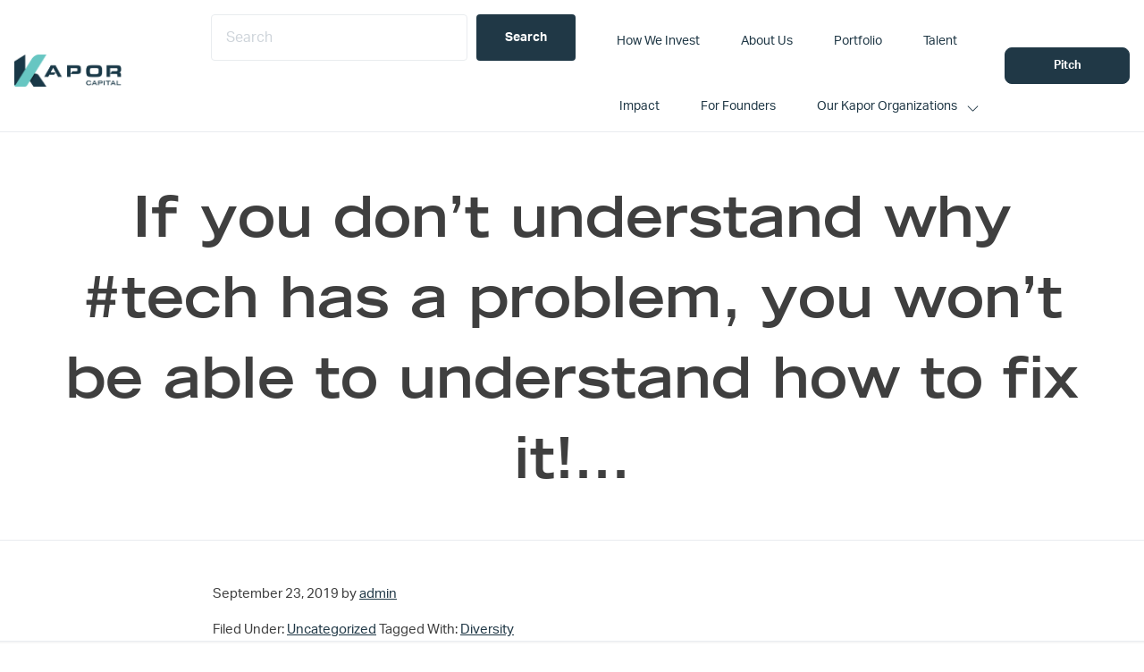

--- FILE ---
content_type: text/html; charset=UTF-8
request_url: https://www.kaporcapital.com/tweet_1176192320955248640/
body_size: 10319
content:
<!DOCTYPE html>
<html lang="en-US">
<head >
<meta charset="UTF-8" />
<meta name="viewport" content="width=device-width, initial-scale=1" />
<title>If you don’t understand why #tech has a  problem, you won’t be able to understand how to fix it!…</title>
<meta name='robots' content='max-image-preview:large' />
<link rel='dns-prefetch' href='//fonts.googleapis.com' />
<link rel='dns-prefetch' href='//use.typekit.net' />
<link rel='dns-prefetch' href='//www.googletagmanager.com' />
<link rel="alternate" type="application/rss+xml" title="Kapor Capital &raquo; Feed" href="https://www.kaporcapital.com/feed/" />
<link rel="alternate" type="application/rss+xml" title="Kapor Capital &raquo; Comments Feed" href="https://www.kaporcapital.com/comments/feed/" />
<link rel="canonical" href="https://www.kaporcapital.com/tweet_1176192320955248640/" />
<script type="text/javascript">
/* <![CDATA[ */
window._wpemojiSettings = {"baseUrl":"https:\/\/s.w.org\/images\/core\/emoji\/15.0.3\/72x72\/","ext":".png","svgUrl":"https:\/\/s.w.org\/images\/core\/emoji\/15.0.3\/svg\/","svgExt":".svg","source":{"concatemoji":"https:\/\/www.kaporcapital.com\/wp-includes\/js\/wp-emoji-release.min.js?ver=6.6.4"}};
/*! This file is auto-generated */
!function(i,n){var o,s,e;function c(e){try{var t={supportTests:e,timestamp:(new Date).valueOf()};sessionStorage.setItem(o,JSON.stringify(t))}catch(e){}}function p(e,t,n){e.clearRect(0,0,e.canvas.width,e.canvas.height),e.fillText(t,0,0);var t=new Uint32Array(e.getImageData(0,0,e.canvas.width,e.canvas.height).data),r=(e.clearRect(0,0,e.canvas.width,e.canvas.height),e.fillText(n,0,0),new Uint32Array(e.getImageData(0,0,e.canvas.width,e.canvas.height).data));return t.every(function(e,t){return e===r[t]})}function u(e,t,n){switch(t){case"flag":return n(e,"\ud83c\udff3\ufe0f\u200d\u26a7\ufe0f","\ud83c\udff3\ufe0f\u200b\u26a7\ufe0f")?!1:!n(e,"\ud83c\uddfa\ud83c\uddf3","\ud83c\uddfa\u200b\ud83c\uddf3")&&!n(e,"\ud83c\udff4\udb40\udc67\udb40\udc62\udb40\udc65\udb40\udc6e\udb40\udc67\udb40\udc7f","\ud83c\udff4\u200b\udb40\udc67\u200b\udb40\udc62\u200b\udb40\udc65\u200b\udb40\udc6e\u200b\udb40\udc67\u200b\udb40\udc7f");case"emoji":return!n(e,"\ud83d\udc26\u200d\u2b1b","\ud83d\udc26\u200b\u2b1b")}return!1}function f(e,t,n){var r="undefined"!=typeof WorkerGlobalScope&&self instanceof WorkerGlobalScope?new OffscreenCanvas(300,150):i.createElement("canvas"),a=r.getContext("2d",{willReadFrequently:!0}),o=(a.textBaseline="top",a.font="600 32px Arial",{});return e.forEach(function(e){o[e]=t(a,e,n)}),o}function t(e){var t=i.createElement("script");t.src=e,t.defer=!0,i.head.appendChild(t)}"undefined"!=typeof Promise&&(o="wpEmojiSettingsSupports",s=["flag","emoji"],n.supports={everything:!0,everythingExceptFlag:!0},e=new Promise(function(e){i.addEventListener("DOMContentLoaded",e,{once:!0})}),new Promise(function(t){var n=function(){try{var e=JSON.parse(sessionStorage.getItem(o));if("object"==typeof e&&"number"==typeof e.timestamp&&(new Date).valueOf()<e.timestamp+604800&&"object"==typeof e.supportTests)return e.supportTests}catch(e){}return null}();if(!n){if("undefined"!=typeof Worker&&"undefined"!=typeof OffscreenCanvas&&"undefined"!=typeof URL&&URL.createObjectURL&&"undefined"!=typeof Blob)try{var e="postMessage("+f.toString()+"("+[JSON.stringify(s),u.toString(),p.toString()].join(",")+"));",r=new Blob([e],{type:"text/javascript"}),a=new Worker(URL.createObjectURL(r),{name:"wpTestEmojiSupports"});return void(a.onmessage=function(e){c(n=e.data),a.terminate(),t(n)})}catch(e){}c(n=f(s,u,p))}t(n)}).then(function(e){for(var t in e)n.supports[t]=e[t],n.supports.everything=n.supports.everything&&n.supports[t],"flag"!==t&&(n.supports.everythingExceptFlag=n.supports.everythingExceptFlag&&n.supports[t]);n.supports.everythingExceptFlag=n.supports.everythingExceptFlag&&!n.supports.flag,n.DOMReady=!1,n.readyCallback=function(){n.DOMReady=!0}}).then(function(){return e}).then(function(){var e;n.supports.everything||(n.readyCallback(),(e=n.source||{}).concatemoji?t(e.concatemoji):e.wpemoji&&e.twemoji&&(t(e.twemoji),t(e.wpemoji)))}))}((window,document),window._wpemojiSettings);
/* ]]> */
</script>
<link rel='stylesheet' id='sdm-styles-css' href='https://www.kaporcapital.com/wp-content/plugins/simple-download-monitor/css/sdm_wp_styles.css?ver=6.6.4' type='text/css' media='all' />
<link rel='stylesheet' id='formidable-css' href='https://www.kaporcapital.com/wp-content/plugins/formidable/css/formidableforms.css?ver=115124' type='text/css' media='all' />
<style id='wp-emoji-styles-inline-css' type='text/css'>

	img.wp-smiley, img.emoji {
		display: inline !important;
		border: none !important;
		box-shadow: none !important;
		height: 1em !important;
		width: 1em !important;
		margin: 0 0.07em !important;
		vertical-align: -0.1em !important;
		background: none !important;
		padding: 0 !important;
	}
</style>
<link rel='stylesheet' id='wp-block-library-css' href='https://www.kaporcapital.com/wp-includes/css/dist/block-library/style.min.css?ver=6.6.4' type='text/css' media='all' />
<style id='wp-block-library-theme-inline-css' type='text/css'>
.wp-block-audio :where(figcaption){color:#555;font-size:13px;text-align:center}.is-dark-theme .wp-block-audio :where(figcaption){color:#ffffffa6}.wp-block-audio{margin:0 0 1em}.wp-block-code{border:1px solid #ccc;border-radius:4px;font-family:Menlo,Consolas,monaco,monospace;padding:.8em 1em}.wp-block-embed :where(figcaption){color:#555;font-size:13px;text-align:center}.is-dark-theme .wp-block-embed :where(figcaption){color:#ffffffa6}.wp-block-embed{margin:0 0 1em}.blocks-gallery-caption{color:#555;font-size:13px;text-align:center}.is-dark-theme .blocks-gallery-caption{color:#ffffffa6}:root :where(.wp-block-image figcaption){color:#555;font-size:13px;text-align:center}.is-dark-theme :root :where(.wp-block-image figcaption){color:#ffffffa6}.wp-block-image{margin:0 0 1em}.wp-block-pullquote{border-bottom:4px solid;border-top:4px solid;color:currentColor;margin-bottom:1.75em}.wp-block-pullquote cite,.wp-block-pullquote footer,.wp-block-pullquote__citation{color:currentColor;font-size:.8125em;font-style:normal;text-transform:uppercase}.wp-block-quote{border-left:.25em solid;margin:0 0 1.75em;padding-left:1em}.wp-block-quote cite,.wp-block-quote footer{color:currentColor;font-size:.8125em;font-style:normal;position:relative}.wp-block-quote.has-text-align-right{border-left:none;border-right:.25em solid;padding-left:0;padding-right:1em}.wp-block-quote.has-text-align-center{border:none;padding-left:0}.wp-block-quote.is-large,.wp-block-quote.is-style-large,.wp-block-quote.is-style-plain{border:none}.wp-block-search .wp-block-search__label{font-weight:700}.wp-block-search__button{border:1px solid #ccc;padding:.375em .625em}:where(.wp-block-group.has-background){padding:1.25em 2.375em}.wp-block-separator.has-css-opacity{opacity:.4}.wp-block-separator{border:none;border-bottom:2px solid;margin-left:auto;margin-right:auto}.wp-block-separator.has-alpha-channel-opacity{opacity:1}.wp-block-separator:not(.is-style-wide):not(.is-style-dots){width:100px}.wp-block-separator.has-background:not(.is-style-dots){border-bottom:none;height:1px}.wp-block-separator.has-background:not(.is-style-wide):not(.is-style-dots){height:2px}.wp-block-table{margin:0 0 1em}.wp-block-table td,.wp-block-table th{word-break:normal}.wp-block-table :where(figcaption){color:#555;font-size:13px;text-align:center}.is-dark-theme .wp-block-table :where(figcaption){color:#ffffffa6}.wp-block-video :where(figcaption){color:#555;font-size:13px;text-align:center}.is-dark-theme .wp-block-video :where(figcaption){color:#ffffffa6}.wp-block-video{margin:0 0 1em}:root :where(.wp-block-template-part.has-background){margin-bottom:0;margin-top:0;padding:1.25em 2.375em}
</style>
<style id='classic-theme-styles-inline-css' type='text/css'>
/*! This file is auto-generated */
.wp-block-button__link{color:#fff;background-color:#32373c;border-radius:9999px;box-shadow:none;text-decoration:none;padding:calc(.667em + 2px) calc(1.333em + 2px);font-size:1.125em}.wp-block-file__button{background:#32373c;color:#fff;text-decoration:none}
</style>
<style id='global-styles-inline-css' type='text/css'>
:root{--wp--preset--aspect-ratio--square: 1;--wp--preset--aspect-ratio--4-3: 4/3;--wp--preset--aspect-ratio--3-4: 3/4;--wp--preset--aspect-ratio--3-2: 3/2;--wp--preset--aspect-ratio--2-3: 2/3;--wp--preset--aspect-ratio--16-9: 16/9;--wp--preset--aspect-ratio--9-16: 9/16;--wp--preset--color--black: #000000;--wp--preset--color--cyan-bluish-gray: #abb8c3;--wp--preset--color--white: #ffffff;--wp--preset--color--pale-pink: #f78da7;--wp--preset--color--vivid-red: #cf2e2e;--wp--preset--color--luminous-vivid-orange: #ff6900;--wp--preset--color--luminous-vivid-amber: #fcb900;--wp--preset--color--light-green-cyan: #7bdcb5;--wp--preset--color--vivid-green-cyan: #00d084;--wp--preset--color--pale-cyan-blue: #8ed1fc;--wp--preset--color--vivid-cyan-blue: #0693e3;--wp--preset--color--vivid-purple: #9b51e0;--wp--preset--color--navy: #203846;--wp--preset--color--gray-background: #F7F7F7;--wp--preset--color--dark-gray: #ebebeb;--wp--preset--color--off-black: #3f3f3f;;--wp--preset--color--teal: #67c6c2;--wp--preset--color--gold: #a47836;--wp--preset--color--kapor-white: #ffffff;--wp--preset--color--medium-gray: #9a9a9a;--wp--preset--color--charcoal: #3f3f3f;--wp--preset--color--light-blue: #abd6df;--wp--preset--gradient--vivid-cyan-blue-to-vivid-purple: linear-gradient(135deg,rgba(6,147,227,1) 0%,rgb(155,81,224) 100%);--wp--preset--gradient--light-green-cyan-to-vivid-green-cyan: linear-gradient(135deg,rgb(122,220,180) 0%,rgb(0,208,130) 100%);--wp--preset--gradient--luminous-vivid-amber-to-luminous-vivid-orange: linear-gradient(135deg,rgba(252,185,0,1) 0%,rgba(255,105,0,1) 100%);--wp--preset--gradient--luminous-vivid-orange-to-vivid-red: linear-gradient(135deg,rgba(255,105,0,1) 0%,rgb(207,46,46) 100%);--wp--preset--gradient--very-light-gray-to-cyan-bluish-gray: linear-gradient(135deg,rgb(238,238,238) 0%,rgb(169,184,195) 100%);--wp--preset--gradient--cool-to-warm-spectrum: linear-gradient(135deg,rgb(74,234,220) 0%,rgb(151,120,209) 20%,rgb(207,42,186) 40%,rgb(238,44,130) 60%,rgb(251,105,98) 80%,rgb(254,248,76) 100%);--wp--preset--gradient--blush-light-purple: linear-gradient(135deg,rgb(255,206,236) 0%,rgb(152,150,240) 100%);--wp--preset--gradient--blush-bordeaux: linear-gradient(135deg,rgb(254,205,165) 0%,rgb(254,45,45) 50%,rgb(107,0,62) 100%);--wp--preset--gradient--luminous-dusk: linear-gradient(135deg,rgb(255,203,112) 0%,rgb(199,81,192) 50%,rgb(65,88,208) 100%);--wp--preset--gradient--pale-ocean: linear-gradient(135deg,rgb(255,245,203) 0%,rgb(182,227,212) 50%,rgb(51,167,181) 100%);--wp--preset--gradient--electric-grass: linear-gradient(135deg,rgb(202,248,128) 0%,rgb(113,206,126) 100%);--wp--preset--gradient--midnight: linear-gradient(135deg,rgb(2,3,129) 0%,rgb(40,116,252) 100%);--wp--preset--font-size--small: 13px;--wp--preset--font-size--medium: 20px;--wp--preset--font-size--large: 36px;--wp--preset--font-size--x-large: 42px;--wp--preset--spacing--20: 0.44rem;--wp--preset--spacing--30: 0.67rem;--wp--preset--spacing--40: 1rem;--wp--preset--spacing--50: 1.5rem;--wp--preset--spacing--60: 2.25rem;--wp--preset--spacing--70: 3.38rem;--wp--preset--spacing--80: 5.06rem;--wp--preset--shadow--natural: 6px 6px 9px rgba(0, 0, 0, 0.2);--wp--preset--shadow--deep: 12px 12px 50px rgba(0, 0, 0, 0.4);--wp--preset--shadow--sharp: 6px 6px 0px rgba(0, 0, 0, 0.2);--wp--preset--shadow--outlined: 6px 6px 0px -3px rgba(255, 255, 255, 1), 6px 6px rgba(0, 0, 0, 1);--wp--preset--shadow--crisp: 6px 6px 0px rgba(0, 0, 0, 1);}:where(.is-layout-flex){gap: 0.5em;}:where(.is-layout-grid){gap: 0.5em;}body .is-layout-flex{display: flex;}.is-layout-flex{flex-wrap: wrap;align-items: center;}.is-layout-flex > :is(*, div){margin: 0;}body .is-layout-grid{display: grid;}.is-layout-grid > :is(*, div){margin: 0;}:where(.wp-block-columns.is-layout-flex){gap: 2em;}:where(.wp-block-columns.is-layout-grid){gap: 2em;}:where(.wp-block-post-template.is-layout-flex){gap: 1.25em;}:where(.wp-block-post-template.is-layout-grid){gap: 1.25em;}.has-black-color{color: var(--wp--preset--color--black) !important;}.has-cyan-bluish-gray-color{color: var(--wp--preset--color--cyan-bluish-gray) !important;}.has-white-color{color: var(--wp--preset--color--white) !important;}.has-pale-pink-color{color: var(--wp--preset--color--pale-pink) !important;}.has-vivid-red-color{color: var(--wp--preset--color--vivid-red) !important;}.has-luminous-vivid-orange-color{color: var(--wp--preset--color--luminous-vivid-orange) !important;}.has-luminous-vivid-amber-color{color: var(--wp--preset--color--luminous-vivid-amber) !important;}.has-light-green-cyan-color{color: var(--wp--preset--color--light-green-cyan) !important;}.has-vivid-green-cyan-color{color: var(--wp--preset--color--vivid-green-cyan) !important;}.has-pale-cyan-blue-color{color: var(--wp--preset--color--pale-cyan-blue) !important;}.has-vivid-cyan-blue-color{color: var(--wp--preset--color--vivid-cyan-blue) !important;}.has-vivid-purple-color{color: var(--wp--preset--color--vivid-purple) !important;}.has-black-background-color{background-color: var(--wp--preset--color--black) !important;}.has-cyan-bluish-gray-background-color{background-color: var(--wp--preset--color--cyan-bluish-gray) !important;}.has-white-background-color{background-color: var(--wp--preset--color--white) !important;}.has-pale-pink-background-color{background-color: var(--wp--preset--color--pale-pink) !important;}.has-vivid-red-background-color{background-color: var(--wp--preset--color--vivid-red) !important;}.has-luminous-vivid-orange-background-color{background-color: var(--wp--preset--color--luminous-vivid-orange) !important;}.has-luminous-vivid-amber-background-color{background-color: var(--wp--preset--color--luminous-vivid-amber) !important;}.has-light-green-cyan-background-color{background-color: var(--wp--preset--color--light-green-cyan) !important;}.has-vivid-green-cyan-background-color{background-color: var(--wp--preset--color--vivid-green-cyan) !important;}.has-pale-cyan-blue-background-color{background-color: var(--wp--preset--color--pale-cyan-blue) !important;}.has-vivid-cyan-blue-background-color{background-color: var(--wp--preset--color--vivid-cyan-blue) !important;}.has-vivid-purple-background-color{background-color: var(--wp--preset--color--vivid-purple) !important;}.has-black-border-color{border-color: var(--wp--preset--color--black) !important;}.has-cyan-bluish-gray-border-color{border-color: var(--wp--preset--color--cyan-bluish-gray) !important;}.has-white-border-color{border-color: var(--wp--preset--color--white) !important;}.has-pale-pink-border-color{border-color: var(--wp--preset--color--pale-pink) !important;}.has-vivid-red-border-color{border-color: var(--wp--preset--color--vivid-red) !important;}.has-luminous-vivid-orange-border-color{border-color: var(--wp--preset--color--luminous-vivid-orange) !important;}.has-luminous-vivid-amber-border-color{border-color: var(--wp--preset--color--luminous-vivid-amber) !important;}.has-light-green-cyan-border-color{border-color: var(--wp--preset--color--light-green-cyan) !important;}.has-vivid-green-cyan-border-color{border-color: var(--wp--preset--color--vivid-green-cyan) !important;}.has-pale-cyan-blue-border-color{border-color: var(--wp--preset--color--pale-cyan-blue) !important;}.has-vivid-cyan-blue-border-color{border-color: var(--wp--preset--color--vivid-cyan-blue) !important;}.has-vivid-purple-border-color{border-color: var(--wp--preset--color--vivid-purple) !important;}.has-vivid-cyan-blue-to-vivid-purple-gradient-background{background: var(--wp--preset--gradient--vivid-cyan-blue-to-vivid-purple) !important;}.has-light-green-cyan-to-vivid-green-cyan-gradient-background{background: var(--wp--preset--gradient--light-green-cyan-to-vivid-green-cyan) !important;}.has-luminous-vivid-amber-to-luminous-vivid-orange-gradient-background{background: var(--wp--preset--gradient--luminous-vivid-amber-to-luminous-vivid-orange) !important;}.has-luminous-vivid-orange-to-vivid-red-gradient-background{background: var(--wp--preset--gradient--luminous-vivid-orange-to-vivid-red) !important;}.has-very-light-gray-to-cyan-bluish-gray-gradient-background{background: var(--wp--preset--gradient--very-light-gray-to-cyan-bluish-gray) !important;}.has-cool-to-warm-spectrum-gradient-background{background: var(--wp--preset--gradient--cool-to-warm-spectrum) !important;}.has-blush-light-purple-gradient-background{background: var(--wp--preset--gradient--blush-light-purple) !important;}.has-blush-bordeaux-gradient-background{background: var(--wp--preset--gradient--blush-bordeaux) !important;}.has-luminous-dusk-gradient-background{background: var(--wp--preset--gradient--luminous-dusk) !important;}.has-pale-ocean-gradient-background{background: var(--wp--preset--gradient--pale-ocean) !important;}.has-electric-grass-gradient-background{background: var(--wp--preset--gradient--electric-grass) !important;}.has-midnight-gradient-background{background: var(--wp--preset--gradient--midnight) !important;}.has-small-font-size{font-size: var(--wp--preset--font-size--small) !important;}.has-medium-font-size{font-size: var(--wp--preset--font-size--medium) !important;}.has-large-font-size{font-size: var(--wp--preset--font-size--large) !important;}.has-x-large-font-size{font-size: var(--wp--preset--font-size--x-large) !important;}
:where(.wp-block-post-template.is-layout-flex){gap: 1.25em;}:where(.wp-block-post-template.is-layout-grid){gap: 1.25em;}
:where(.wp-block-columns.is-layout-flex){gap: 2em;}:where(.wp-block-columns.is-layout-grid){gap: 2em;}
:root :where(.wp-block-pullquote){font-size: 1.5em;line-height: 1.6;}
</style>
<link rel='stylesheet' id='ctf_styles-css' href='https://www.kaporcapital.com/wp-content/plugins/custom-twitter-feeds-pro/css/ctf-styles.min.css?ver=2.5.1' type='text/css' media='all' />
<link rel='stylesheet' id='simple-banner-style-css' href='https://www.kaporcapital.com/wp-content/plugins/simple-banner/simple-banner.css?ver=3.1.2' type='text/css' media='all' />
<link rel='stylesheet' id='kapor-capital-main-css' href='https://www.kaporcapital.com/wp-content/themes/kapor-captial/assets/css/main.css?ver=3.5.3' type='text/css' media='all' />
<link rel='stylesheet' id='kapor-capital-google-fonts-css' href='//fonts.googleapis.com/css?family=Source+Sans+Pro%3A400%2C600%2C700&#038;display=swap&#038;ver=3.5.3' type='text/css' media='all' />
<link rel='stylesheet' id='TradeGothic-css' href='https://www.kaporcapital.com/wp-content/themes/kapor-captial/assets/fonts/TradeGothic/MyFontsWebfontsKit.css?ver=1.0.0' type='text/css' media='all' />
<link rel='stylesheet' id='Freight-css' href='https://use.typekit.net/gjz7kuv.css?ver=6.6.4' type='text/css' media='all' />
<link rel='stylesheet' id='Eurostile-css' href='https://use.typekit.net/gjz7kuv.css?ver=6.6.4' type='text/css' media='all' />
<link rel='stylesheet' id='BergenMono-css' href='https://www.kaporcapital.com/wp-content/themes/kapor-captial/assets/fonts/BergenMono/MyFontsWebfontsKit.css?ver=1.0.0' type='text/css' media='all' />
<link rel='stylesheet' id='aktiv-grotesk-css' href='https://use.typekit.net/gjz7kuv.css?ver=6.6.4' type='text/css' media='all' />
<style id='kadence-blocks-global-variables-inline-css' type='text/css'>
:root {--global-kb-font-size-sm:clamp(0.8rem, 0.73rem + 0.217vw, 0.9rem);--global-kb-font-size-md:clamp(1.1rem, 0.995rem + 0.326vw, 1.25rem);--global-kb-font-size-lg:clamp(1.75rem, 1.576rem + 0.543vw, 2rem);--global-kb-font-size-xl:clamp(2.25rem, 1.728rem + 1.63vw, 3rem);--global-kb-font-size-xxl:clamp(2.5rem, 1.456rem + 3.26vw, 4rem);--global-kb-font-size-xxxl:clamp(2.75rem, 0.489rem + 7.065vw, 6rem);}:root {--global-palette1: #3182CE;--global-palette2: #2B6CB0;--global-palette3: #1A202C;--global-palette4: #2D3748;--global-palette5: #4A5568;--global-palette6: #718096;--global-palette7: #EDF2F7;--global-palette8: #F7FAFC;--global-palette9: #ffffff;}
</style>
<link rel='stylesheet' id='kapor-capital-css' href='https://www.kaporcapital.com/wp-content/themes/kapor-captial/style.css?ver=3.5.3' type='text/css' media='all' />
<script type="text/javascript" src="https://www.kaporcapital.com/wp-includes/js/jquery/jquery.min.js?ver=3.7.1" id="jquery-core-js"></script>
<script type="text/javascript" src="https://www.kaporcapital.com/wp-includes/js/jquery/jquery-migrate.min.js?ver=3.4.1" id="jquery-migrate-js"></script>
<script type="text/javascript" id="simple-banner-script-js-before">
/* <![CDATA[ */
const simpleBannerScriptParams = {"pro_version_enabled":"","debug_mode":false,"id":17769,"version":"3.1.2","banner_params":[{"hide_simple_banner":"yes","simple_banner_prepend_element":"body","simple_banner_position":"","header_margin":"","header_padding":"","wp_body_open_enabled":"","wp_body_open":true,"simple_banner_z_index":"","simple_banner_text":"New Release: 2023 Kapor Capital Impact Report! <a href=\"https:\/\/www.kaporcapital.com\/impact-reports\/\">Learn more.<\/a>","disabled_on_current_page":false,"disabled_pages_array":[],"is_current_page_a_post":true,"disabled_on_posts":"","simple_banner_disabled_page_paths":false,"simple_banner_font_size":"15px","simple_banner_color":"#abd6df","simple_banner_text_color":"#203846","simple_banner_link_color":"#ffffff","simple_banner_close_color":"#203846","simple_banner_custom_css":"","simple_banner_scrolling_custom_css":"","simple_banner_text_custom_css":"","simple_banner_button_css":"","site_custom_css":"","keep_site_custom_css":"","site_custom_js":"","keep_site_custom_js":"","close_button_enabled":"","close_button_expiration":"","close_button_cookie_set":false,"current_date":{"date":"2025-11-15 06:56:49.722374","timezone_type":3,"timezone":"UTC"},"start_date":{"date":"2025-11-15 06:56:49.722378","timezone_type":3,"timezone":"UTC"},"end_date":{"date":"2025-11-15 06:56:49.722380","timezone_type":3,"timezone":"UTC"},"simple_banner_start_after_date":"","simple_banner_remove_after_date":"","simple_banner_insert_inside_element":""}]}
/* ]]> */
</script>
<script type="text/javascript" src="https://www.kaporcapital.com/wp-content/plugins/simple-banner/simple-banner.js?ver=3.1.2" id="simple-banner-script-js"></script>
<script type="text/javascript" id="sdm-scripts-js-extra">
/* <![CDATA[ */
var sdm_ajax_script = {"ajaxurl":"https:\/\/www.kaporcapital.com\/wp-admin\/admin-ajax.php"};
/* ]]> */
</script>
<script type="text/javascript" src="https://www.kaporcapital.com/wp-content/plugins/simple-download-monitor/js/sdm_wp_scripts.js?ver=6.6.4" id="sdm-scripts-js"></script>
<link rel="https://api.w.org/" href="https://www.kaporcapital.com/wp-json/" /><link rel="alternate" title="JSON" type="application/json" href="https://www.kaporcapital.com/wp-json/wp/v2/posts/17769" /><link rel="EditURI" type="application/rsd+xml" title="RSD" href="https://www.kaporcapital.com/xmlrpc.php?rsd" />
		<!-- Custom Logo: hide header text -->
		<style id="custom-logo-css" type="text/css">
			.site-title, .site-description {
				position: absolute;
				clip: rect(1px, 1px, 1px, 1px);
			}
		</style>
		<link rel="alternate" title="oEmbed (JSON)" type="application/json+oembed" href="https://www.kaporcapital.com/wp-json/oembed/1.0/embed?url=https%3A%2F%2Fwww.kaporcapital.com%2Ftweet_1176192320955248640%2F" />
<link rel="alternate" title="oEmbed (XML)" type="text/xml+oembed" href="https://www.kaporcapital.com/wp-json/oembed/1.0/embed?url=https%3A%2F%2Fwww.kaporcapital.com%2Ftweet_1176192320955248640%2F&#038;format=xml" />

		<!-- GA Google Analytics @ https://m0n.co/ga -->
		<script async src="https://www.googletagmanager.com/gtag/js?id=G-XDVLJ5ZMF1"></script>
		<script>
			window.dataLayer = window.dataLayer || [];
			function gtag(){dataLayer.push(arguments);}
			gtag('js', new Date());
			gtag('config', 'G-XDVLJ5ZMF1');
		</script>

	<meta name="generator" content="Site Kit by Google 1.165.0" /><!-- ActiveCampaign -->
<script type="text/javascript">
    (function(e,t,o,n,p,r,i){e.visitorGlobalObjectAlias=n;e[e.visitorGlobalObjectAlias]=e[e.visitorGlobalObjectAlias]||function(){(e[e.visitorGlobalObjectAlias].q=e[e.visitorGlobalObjectAlias].q||[]).push(arguments)};e[e.visitorGlobalObjectAlias].l=(new Date).getTime();r=t.createElement("script");r.src=o;r.async=true;i=t.getElementsByTagName("script")[0];i.parentNode.insertBefore(r,i)})(window,document,"https://diffuser-cdn.app-us1.com/diffuser/diffuser.js","vgo");
    vgo('setAccount', '610914196');
    vgo('setTrackByDefault', true);

    vgo('process');
</script>
<!-- ActiveCampaign -->
<style id="simple-banner-hide" type="text/css">.simple-banner{display:none;}</style><style id="simple-banner-font-size" type="text/css">.simple-banner .simple-banner-text{font-size:15px;}</style><style id="simple-banner-background-color" type="text/css">.simple-banner{background:#abd6df;}</style><style id="simple-banner-text-color" type="text/css">.simple-banner .simple-banner-text{color:#203846;}</style><style id="simple-banner-link-color" type="text/css">.simple-banner .simple-banner-text a{color:#ffffff;}</style><style id="simple-banner-z-index" type="text/css">.simple-banner{z-index: 99999;}</style><style id="simple-banner-close-color" type="text/css">.simple-banner .simple-banner-button{color:#203846;}</style><style id="simple-banner-site-custom-css-dummy" type="text/css"></style><script id="simple-banner-site-custom-js-dummy" type="text/javascript"></script><script>document.documentElement.className += " js";</script>
<link rel="icon" href="https://www.kaporcapital.com/wp-content/uploads/2022/05/cropped-Screen-Shot-2022-05-20-at-2.26.14-PM-32x32.png" sizes="32x32" />
<link rel="icon" href="https://www.kaporcapital.com/wp-content/uploads/2022/05/cropped-Screen-Shot-2022-05-20-at-2.26.14-PM-192x192.png" sizes="192x192" />
<link rel="apple-touch-icon" href="https://www.kaporcapital.com/wp-content/uploads/2022/05/cropped-Screen-Shot-2022-05-20-at-2.26.14-PM-180x180.png" />
<meta name="msapplication-TileImage" content="https://www.kaporcapital.com/wp-content/uploads/2022/05/cropped-Screen-Shot-2022-05-20-at-2.26.14-PM-270x270.png" />
		<style type="text/css" id="wp-custom-css">
			.data-row.company-tags a:first-of-type {
    display: none;
}

article p > a.more-link {
    display: block;
}

p > a.more-link {
    display: none;
}

h2.entry-title {
    display: none;
}

h2.search-title {
	font-size: 20px !important
}

a.entry-image-link {
    display: none;
}

.search-content article {
    min-height: 280px;
}		</style>
		</head>
<body class="post-template-default single single-post postid-17769 single-format-standard wp-custom-logo wp-embed-responsive narrow-content genesis-breadcrumbs-hidden genesis-singular-image-hidden genesis-footer-widgets-visible is-single has-hero-section" itemscope itemtype="https://schema.org/WebPage"><div class="site-container"><ul class="genesis-skip-link"><li><a href="#genesis-nav-primary" class="screen-reader-shortcut"> Skip to primary navigation</a></li><li><a href="#genesis-content" class="screen-reader-shortcut"> Skip to main content</a></li><li><a href="#genesis-footer-widgets" class="screen-reader-shortcut"> Skip to footer</a></li></ul><header class="site-header" itemscope itemtype="https://schema.org/WPHeader"><div class="wrap"><div class="title-area"><a href="https://www.kaporcapital.com/" class="custom-logo-link" rel="home"><img style="max-width:120px;max-height:60px"width="251" height="76" src="https://www.kaporcapital.com/wp-content/uploads/2022/05/logo.png" class="custom-logo" alt="Kapor Capital" decoding="async" /></a><p class="site-title" itemprop="headline">Kapor Capital</p></div><nav class="nav-primary" aria-label="Main" itemscope itemtype="https://schema.org/SiteNavigationElement" id="genesis-nav-primary"><ul id="menu-primary" class="menu genesis-nav-menu menu-primary js-superfish">
      <li class="menu-item menu-item-type-post_type menu-item-object-page">
        <form action="https://www.kaporcapital.com/" method="GET" class="search-bar">
          <input type="text" name="s" placeholder="Search">
          <input type="hidden" name="post_type" value="page,press,portfolio">
          <input type="submit" value="Search" class="search-submit">
        </form>
      </li>
      <li id="menu-item-20914" class="menu-item menu-item-type-post_type menu-item-object-page menu-item-20914"><a href="https://www.kaporcapital.com/how-we-invest/" itemprop="url"><span itemprop="name">How We Invest</span></a></li>
<li id="menu-item-20407" class="menu-item menu-item-type-post_type menu-item-object-page menu-item-20407"><a href="https://www.kaporcapital.com/who-we-are/" itemprop="url"><span itemprop="name">About Us</span></a></li>
<li id="menu-item-20413" class="menu-item menu-item-type-post_type menu-item-object-page menu-item-20413"><a href="https://www.kaporcapital.com/portfolio/" itemprop="url"><span itemprop="name">Portfolio</span></a></li>
<li id="menu-item-20414" class="menu-item menu-item-type-post_type menu-item-object-page menu-item-20414"><a href="https://www.kaporcapital.com/talent/" itemprop="url"><span itemprop="name">Talent</span></a></li>
<li id="menu-item-26623" class="menu-item menu-item-type-custom menu-item-object-custom menu-item-26623"><a href="https://www.kaporcapital.com/impact-reports/" itemprop="url"><span itemprop="name">Impact</span></a></li>
<li id="menu-item-20919" class="menu-item menu-item-type-post_type menu-item-object-page menu-item-20919"><a href="https://www.kaporcapital.com/for-founders/" itemprop="url"><span itemprop="name">For Founders</span></a></li>
<li id="menu-item-21524" class="menu-item menu-item-type-custom menu-item-object-custom menu-item-has-children menu-item-21524"><a href="javascript:void(0);" itemprop="url"><span itemprop="name">Our Kapor Organizations</span></a>
<ul class="sub-menu">
	<li id="menu-item-25985" class="menu-item menu-item-type-custom menu-item-object-custom menu-item-25985"><a href="https://kaporfoundation.org/" itemprop="url"><span itemprop="name">Kapor Foundation</span></a></li>
	<li id="menu-item-21523" class="menu-item menu-item-type-custom menu-item-object-custom menu-item-21523"><a target="_blank" rel="noopener" href="https://www.kaporcenter.org/" itemprop="url"><span itemprop="name">Kapor Center</span></a></li>
	<li id="menu-item-20921" class="menu-item menu-item-type-custom menu-item-object-custom menu-item-20921"><a target="_blank" rel="noopener" href="https://www.smash.org/" itemprop="url"><span itemprop="name">SMASH</span></a></li>
</ul>
</li>
</ul></nav><div class="widget-area header-widget-area"><section id="custom_html-3" class="widget_text widget widget_custom_html"><div class="widget_text widget-wrap"><div class="textwidget custom-html-widget"><section id="custom_html-13" class="widget_text widget widget_custom_html"><div class="widget_text widget-wrap"><div class="textwidget custom-html-widget"><a href="/pitch" class="button outline small">Pitch</a></div></div></section></div></div></section>
</div></div></header><div class="site-inner"><section class="hero-section" role="banner"><div class="wrap"><div class="hero-inner"><h1 class="hero-title" itemprop="headline">If you don’t understand why #tech has a  problem, you won’t be able to understand how to fix it!…</h1></div></div></section><div class="wrap"><main class="content" id="genesis-content"><article class="post-17769 post type-post status-publish format-standard category-uncategorized tag-diversity entry" aria-label="If you don’t understand why #tech has a  problem, you won’t be able to understand how to fix it!…" itemscope itemtype="https://schema.org/CreativeWork" itemref="hero-section"><p class="entry-meta"><time class="entry-time" itemprop="datePublished" datetime="2019-09-23T17:51:16-07:00">September 23, 2019</time> by <span class="entry-author" itemprop="author" itemscope itemtype="https://schema.org/Person"><a href="https://www.kaporcapital.com/author/admin/" class="entry-author-link" rel="author" itemprop="url"><span class="entry-author-name" itemprop="name">admin</span></a></span>  </p><div class="entry-content" itemprop="text"></div><footer class="entry-footer"><p class="entry-meta"><span class="entry-categories">Filed Under: <a href="https://www.kaporcapital.com/category/uncategorized/" rel="category tag">Uncategorized</a></span> <span class="entry-tags">Tagged With: <a href="https://www.kaporcapital.com/tag/diversity/" rel="tag">Diversity</a></span></p></footer></article></main></div><div class="adjacent-entry-pagination pagination"><div class="wrap"><div class="pagination-previous"><a href="https://www.kaporcapital.com/the-venture-capital-world-has-a-problem-with-women-of-color/" rel="prev"><span class="screen-reader-text">Previous Post: </span><span class="adjacent-post-link">← The Venture Capital World Has A Problem With Women Of Color</span></a></div><div class="pagination-next"><a href="https://www.kaporcapital.com/so-you-want-to-fund-black-founders/" rel="next"><span class="screen-reader-text">Next Post: </span><span class="adjacent-post-link">So You Want to Fund Black Founders →</span></a></div></div></div></div><footer class="site-footer" itemscope itemtype="https://schema.org/WPFooter"><div class="footer-widgets" id="genesis-footer-widgets"><h2 class="genesis-sidebar-title screen-reader-text">Footer</h2><div class="wrap"><div class="widget-area footer-widgets-1 footer-widget-area"><section id="custom_html-4" class="widget_text widget widget_custom_html"><div class="widget_text widget-wrap"><div class="textwidget custom-html-widget"><div class='footer-section-one'>
<img alt='Kapor Logo' src="https://www.kaporcapital.com/wp-content/uploads/2022/05/logo.png">
	
	<div class="wp-block-kadence-iconlist kt-svg-icon-list-items kt-svg-icon-list-items_7dee35-0d kt-svg-icon-list-columns-1 alignnone"><ul class="kt-svg-icon-list">
		
		
		<li class="kt-svg-icon-list-style-default kt-svg-icon-list-item-wrap kt-svg-icon-list-item-0 kt-svg-icon-list-level-0"><div style="display:inline-flex;justify-content:center;align-items:center;color:#203846" class="kt-svg-icon-list-single kt-svg-icon-list-single-fas_map-marker-alt"><svg style="display:inline-block;vertical-align:middle" viewbox="0 0 384 512" height="20" width="20" fill="currentColor" xmlns="http://www.w3.org/2000/svg" aria-hidden="true"><path d="M172.268 501.67C26.97 291.031 0 269.413 0 192 0 85.961 85.961 0 192 0s192 85.961 192 192c0 77.413-26.97 99.031-172.268 309.67-9.535 13.774-29.93 13.773-39.464 0zM192 272c44.183 0 80-35.817 80-80s-35.817-80-80-80-80 35.817-80 80 35.817 80 80 80z"></path></svg></div><span class="kt-svg-icon-list-text">Oakland, CA</span></li><li class="kt-svg-icon-list-style-default kt-svg-icon-list-item-wrap kt-svg-icon-list-item-1 kt-svg-icon-list-level-0"><div style="display:inline-flex;justify-content:center;align-items:center;color:#203846" class="kt-svg-icon-list-single kt-svg-icon-list-single-fe_mail"><svg style="display:inline-block;vertical-align:middle" viewbox="0 0 24 24" height="20" width="20" fill="none" stroke="currentColor" xmlns="http://www.w3.org/2000/svg" stroke-width="2" stroke-linecap="round" stroke-linejoin="round" aria-hidden="true"><path d="M4 4h16c1.1 0 2 .9 2 2v12c0 1.1-.9 2-2 2H4c-1.1 0-2-.9-2-2V6c0-1.1.9-2 2-2z"></path><polyline points="22,6 12,13 2,6"></polyline></svg></div><a href="mailto:press@kaporcapital.com" class="kt-svg-icon-list-text">press@kaporcapital.com</a></li></ul></div>
	
<div
  class="wp-block-kadence-icon kt-svg-icons kt-svg-icons_9db104-7c alignnone"
  style="text-align: left;"
>
  
	 <a
    href="https://twitter.com/KaporCapital?ref_src=twsrc%5Egoogle%7Ctwcamp%5Eserp%7Ctwgr%5Eauthor"
    class="kt-svg-style-default kt-svg-icon-wrap kt-svg-item-1"
  >
    <div
      style="
        display: inline-flex;
        justify-content: center;
        align-items: center;
        color: #444444;
      "
      class="kt-svg-icon kt-svg-icon-fa_twitter"
    >
      <svg
        style="display: inline-block; vertical-align: middle;"
        viewbox="0 0 512 512"
        height="50"
        width="50"
        fill="currentColor"
        xmlns="http://www.w3.org/2000/svg"
        aria-hidden="true"
      >
        <path
          d="M459.37 151.716c.325 4.548.325 9.097.325 13.645 0 138.72-105.583 298.558-298.558 298.558-59.452 0-114.68-17.219-161.137-47.106 8.447.974 16.568 1.299 25.34 1.299 49.055 0 94.213-16.568 130.274-44.832-46.132-.975-84.792-31.188-98.112-72.772 6.498.974 12.995 1.624 19.818 1.624 9.421 0 18.843-1.3 27.614-3.573-48.081-9.747-84.143-51.98-84.143-102.985v-1.299c13.969 7.797 30.214 12.67 47.431 13.319-28.264-18.843-46.781-51.005-46.781-87.391 0-19.492 5.197-37.36 14.294-52.954 51.655 63.675 129.3 105.258 216.365 109.807-1.624-7.797-2.599-15.918-2.599-24.04 0-57.828 46.782-104.934 104.934-104.934 30.213 0 57.502 12.67 76.67 33.137 23.715-4.548 46.456-13.32 66.599-25.34-7.798 24.366-24.366 44.833-46.132 57.827 21.117-2.273 41.584-8.122 60.426-16.243-14.292 20.791-32.161 39.308-52.628 54.253z"
        ></path>
      </svg>
    </div>
  </a>
	
	<a href="https://www.linkedin.com/company/kapor-capital/">
	<div class="kt-svg-style-default kt-svg-icon-wrap kt-svg-item-0"><div style="display:inline-flex;justify-content:center;align-items:center;color:#444444" class="kt-svg-icon kt-svg-icon-fa_linkedin"><svg style="display:inline-block;vertical-align:middle" viewbox="0 0 448 512" height="50" width="50" fill="currentColor" xmlns="http://www.w3.org/2000/svg" preserveaspectratio="xMinYMin meet" aria-hidden="true"><path d="M416 32H31.9C14.3 32 0 46.5 0 64.3v383.4C0 465.5 14.3 480 31.9 480H416c17.6 0 32-14.5 32-32.3V64.3c0-17.8-14.4-32.3-32-32.3zM135.4 416H69V202.2h66.5V416zm-33.2-243c-21.3 0-38.5-17.3-38.5-38.5S80.9 96 102.2 96c21.2 0 38.5 17.3 38.5 38.5 0 21.3-17.2 38.5-38.5 38.5zm282.1 243h-66.4V312c0-24.8-.5-56.7-34.5-56.7-34.6 0-39.9 27-39.9 54.9V416h-66.4V202.2h63.7v29.2h.9c8.9-16.8 30.6-34.5 62.9-34.5 67.2 0 79.7 44.3 79.7 101.9V416z"></path></svg></div></div></a>
	
  <a
    href="https://www.instagram.com/kaporcapital/?hl=en"
    class="kt-svg-style-default kt-svg-icon-wrap kt-svg-item-2"
  >
    <div
      style="
        display: inline-flex;
        justify-content: center;
        align-items: center;
        color: #444444;
      "
      class="kt-svg-icon kt-svg-icon-fe_instagram"
    >
      <svg
        style="display: inline-block; vertical-align: middle;"
        viewbox="0 0 24 24"
        height="50"
        width="50"
        fill="none"
        stroke="currentColor"
        xmlns="http://www.w3.org/2000/svg"
        stroke-width="2"
        stroke-linecap="round"
        stroke-linejoin="round"
        aria-hidden="true"
      >
        <rect x="2" y="2" width="20" height="20" rx="5" ry="5"></rect>
        <path d="M16 11.37A4 4 0 1 1 12.63 8 4 4 0 0 1 16 11.37z"></path>
        <line x1="17.5" y1="6.5" x2="17.5" y2="6.5"></line>
      </svg>
    </div>
  </a>
	<a
    href="https://www.facebook.com/KaporCapital/"
    class="kt-svg-style-default kt-svg-icon-wrap kt-svg-item-0"
  >
    <div
      style="
        display: inline-flex;
        justify-content: center;
        align-items: center;
        color: #444444;
      "
      class="kt-svg-icon kt-svg-icon-fa_facebook"
    >
      <svg
        style="display: inline-block; vertical-align: middle;"
        viewbox="0 0 448 512"
        height="50"
        width="50"
        fill="currentColor"
        xmlns="http://www.w3.org/2000/svg"
        preserveaspectratio="xMinYMin meet"
        aria-hidden="true"
      >
        <path
          d="M448 56.7v398.5c0 13.7-11.1 24.7-24.7 24.7H309.1V306.5h58.2l8.7-67.6h-67v-43.2c0-19.6 5.4-32.9 33.5-32.9h35.8v-60.5c-6.2-.8-27.4-2.7-52.2-2.7-51.6 0-87 31.5-87 89.4v49.9h-58.4v67.6h58.4V480H24.7C11.1 480 0 468.9 0 455.3V56.7C0 43.1 11.1 32 24.7 32h398.5c13.7 0 24.8 11.1 24.8 24.7z"
        ></path>
      </svg>
    </div>
  </a>
</div>

	
	
	
	
</div></div></div></section>
</div><div class="widget-area footer-widgets-2 footer-widget-area"><section id="nav_menu-3" class="widget widget_nav_menu"><div class="widget-wrap"><div class="menu-footer-1-container"><ul id="menu-footer-1" class="menu"><li id="menu-item-20929" class="menu-item menu-item-type-post_type menu-item-object-page menu-item-20929"><a href="https://www.kaporcapital.com/how-we-invest/" itemprop="url">How We Invest</a></li>
<li id="menu-item-20927" class="menu-item menu-item-type-post_type menu-item-object-page menu-item-20927"><a href="https://www.kaporcapital.com/who-we-are/" itemprop="url">About Us</a></li>
<li id="menu-item-20928" class="menu-item menu-item-type-post_type menu-item-object-page menu-item-20928"><a href="https://www.kaporcapital.com/portfolio/" itemprop="url">Portfolio</a></li>
<li id="menu-item-20930" class="menu-item menu-item-type-post_type menu-item-object-page menu-item-20930"><a href="https://www.kaporcapital.com/talent/" itemprop="url">Talent</a></li>
<li id="menu-item-22568" class="menu-item menu-item-type-post_type menu-item-object-page menu-item-22568"><a href="https://www.kaporcapital.com/fund-iii/" itemprop="url">Fund III</a></li>
<li id="menu-item-21630" class="menu-item menu-item-type-post_type menu-item-object-page menu-item-21630"><a href="https://www.kaporcapital.com/contact/" itemprop="url">Contact Us</a></li>
</ul></div></div></section>
<section id="nav_menu-2" class="widget widget_nav_menu"><div class="widget-wrap"><div class="menu-footer-2-container"><ul id="menu-footer-2" class="menu"><li id="menu-item-21572" class="menu-item menu-item-type-post_type menu-item-object-page menu-item-21572"><a href="https://www.kaporcapital.com/impact-reports/" itemprop="url">Impact Reports</a></li>
<li id="menu-item-20931" class="menu-item menu-item-type-post_type menu-item-object-page menu-item-20931"><a href="https://www.kaporcapital.com/for-founders/" itemprop="url">For Founders</a></li>
<li id="menu-item-21559" class="menu-item menu-item-type-post_type menu-item-object-page menu-item-21559"><a href="https://www.kaporcapital.com/news/" itemprop="url">In the News</a></li>
<li id="menu-item-21631" class="menu-item menu-item-type-custom menu-item-object-custom menu-item-21631"><a href="https://ats.rippling.com/kaporcapital/jobs" itemprop="url">Careers</a></li>
<li id="menu-item-28658" class="menu-item menu-item-type-post_type menu-item-object-page menu-item-28658"><a href="https://www.kaporcapital.com/fraudulent-recruiting-notice/" itemprop="url">Fraudulent Recruiting Notice</a></li>
</ul></div></div></section>
</div><div class="widget-area footer-widgets-3 footer-widget-area"><section id="custom_html-5" class="widget_text widget widget_custom_html"><div class="widget_text widget-wrap"><div class="textwidget custom-html-widget"><div class="footer-widget-third">
	<div class="footer-learn-more">
		Learn more about the Kapor family of organizations
		<div class="kapor-links">
<a class="smash" href="https://kaporfoundation.org" title="Kapor Foundation" target="_blank" rel="noopener">Kapor Foundation &nbsp; 
</a>
	
<a class="kcenter" href="https://www.kaporcenter.org/" target="_blank" rel="noopener">Kapor Center &nbsp;</a>

			 
<a class="smash" href="https://www.smash.org/" target="_blank" rel="noopener">SMASH</a>

	</div>
			</div>
</div></div></div></section>
</div></div></div><div class="footer-credits"><div class="wrap"><p>Copyright &#x000A9;&nbsp;2025 Kapor Capital. All right reserved.
<div class="right-links"> <a href="/privacy-policy"> Privacy Policy </a><a href="/terms-of-service"> Terms of Service </a>
</div></p></div></div></footer></div><div class="simple-banner simple-banner-text" style="display:none !important"></div><script type="text/javascript" src="https://www.kaporcapital.com/wp-content/themes/genesis/lib/js/skip-links.min.js?ver=3.5.0" id="skip-links-js"></script>
<script type="text/javascript" src="https://www.kaporcapital.com/wp-content/themes/kapor-captial/assets/js/min/main.js?ver=3.5.3" id="kapor-capital-main-js"></script>
<script type="text/javascript" src="https://www.kaporcapital.com/wp-content/themes/kapor-captial/assets/js/a11y-dialog/a11y-dialog.min.js?ver=7.4.0" id="a11y-dialog-js"></script>
<script type="text/javascript" id="axios-js-extra">
/* <![CDATA[ */
var kc_ajax = {"ajax_url":"https:\/\/www.kaporcapital.com\/wp-admin\/admin-ajax.php"};
/* ]]> */
</script>
<script type="text/javascript" src="https://www.kaporcapital.com/wp-content/themes/kapor-captial/assets/js/axios/axios.min.js?ver=0.26.1" id="axios-js"></script>
<script type="text/javascript" id="kapor-captial-responsive-menu-js-extra">
/* <![CDATA[ */
var genesis_responsive_menu = {"mainMenu":"<span class=\"hamburger\"> <\/span><span class=\"screen-reader-text\">Menu<\/span>","menuIconClass":null,"subMenu":"Submenu","subMenuIconClass":null,"menuClasses":{"combine":[".nav-primary",".nav-secondary"]},"menuAnimation":{"effect":"fadeToggle","duration":"fast","easing":"swing"},"subMenuAnimation":{"effect":"slideToggle","duration":"fast","easing":"swing"}};
/* ]]> */
</script>
<script type="text/javascript" src="https://www.kaporcapital.com/wp-content/themes/genesis/lib/js/menu/responsive-menus.min.js?ver=1.1.3" id="kapor-captial-responsive-menu-js"></script>
</body></html>


--- FILE ---
content_type: text/css; charset=UTF-8
request_url: https://www.kaporcapital.com/wp-content/themes/kapor-captial/assets/fonts/TradeGothic/MyFontsWebfontsKit.css?ver=1.0.0
body_size: -254
content:
/**
 * @license
 * MyFonts Webfont Build ID 4706752, 2022-04-18T15:37:18-0400
 *
 * The fonts listed in this notice are subject to the End User License
 * Agreement(s) entered into by the website owner. All other parties are
 * explicitly restricted from using the Licensed Webfonts(s).
 *
 * You may obtain a valid license at the URLs below.
 *
 * Webfont: TradeGothicLTStd-BoldExt by Linotype
 * URL: https://www.myfonts.com/fonts/linotype/trade-gothic/bold-extended-63882/
 * Copyright: Copyright 2014 Monotype GmbH. All rights reserved.
 *
 *
 *
 * © 2022 MyFonts Inc
*/

@font-face {
	font-family: "TradeGothic";
	src: url("webFonts/TradeGothicLTStdBoldExt/font.woff2") format("woff2"),
		url("webFonts/TradeGothicLTStdBoldExt/font.woff") format("woff");
}


--- FILE ---
content_type: text/css; charset=UTF-8
request_url: https://www.kaporcapital.com/wp-content/themes/kapor-captial/assets/fonts/BergenMono/MyFontsWebfontsKit.css?ver=1.0.0
body_size: 48
content:
/**
 * @license
 * MyFonts Webfont Build ID 4702227, 2022-04-14T07:50:50-0400
 *
 * The fonts listed in this notice are subject to the End User License
 * Agreement(s) entered into by the website owner. All other parties are
 * explicitly restricted from using the Licensed Webfonts(s).
 *
 * You may obtain a valid license at the URLs below.
 *
 * Webfont: BergenMono-SemiBold by Mindburger Studio
 * URL: https://www.myfonts.com/fonts/mindburger-studio/bergen-mono/semi-bold/
 *
 * Webfont: BergenMono-Regular by Mindburger Studio
 * URL: https://www.myfonts.com/fonts/mindburger-studio/bergen-mono/regular/
 *
 * Webfont: BergenMono-SemiBoldItalic by Mindburger Studio
 * URL: https://www.myfonts.com/fonts/mindburger-studio/bergen-mono/semi-bold-italic/
 *
 * Webfont: BergenMono-Bold by Mindburger Studio
 * URL: https://www.myfonts.com/fonts/mindburger-studio/bergen-mono/bold/
 *
 * Webfont: BergenMono-BoldItalic by Mindburger Studio
 * URL: https://www.myfonts.com/fonts/mindburger-studio/bergen-mono/bold-italic/
 *
 * Webfont: BergenMono-Italic by Mindburger Studio
 * URL: https://www.myfonts.com/fonts/mindburger-studio/bergen-mono/italic/
 *
 *
 * Webfonts copyright: Copyright (c) Milos Mitrovic, 2015. All rights reserved.
 *
 * © 2022 MyFonts Inc
*/

/* @import must be at top of file, otherwise CSS will not work */
@import (css) url("//hello.myfonts.net/count/47c013");

@font-face {
	font-family: "BergenMono-Regular";
	src: url("webFonts/BergenMonoRegular/font.woff2") format("woff2"),
		url("webFonts/BergenMonoRegular/font.woff") format("woff");
}
@font-face {
	font-family: "BergenMono-SemiBold";
	src: url("webFonts/BergenMonoSemiBold/font.woff2") format("woff2"),
		url("webFonts/BergenMonoSemiBold/font.woff") format("woff");
}
@font-face {
	font-family: "BergenMono-Bold";
	src: url("webFonts/BergenMonoBold/font.woff2") format("woff2"),
		url("webFonts/BergenMonoBold/font.woff") format("woff");
}
@font-face {
	font-family: "BergenMono-SemiBoldItalic";
	src: url("webFonts/BergenMonoSemiBoldItalic/font.woff2") format("woff2"),
		url("webFonts/BergenMonoSemiBoldItalic/font.woff") format("woff");
}
@font-face {
	font-family: "BergenMono-Italic";
	src: url("webFonts/BergenMonoItalic/font.woff2") format("woff2"),
		url("webFonts/BergenMonoItalic/font.woff") format("woff");
}
@font-face {
	font-family: "BergenMono-BoldItalic";
	src: url("webFonts/BergenMonoBoldItalic/font.woff2") format("woff2"),
		url("webFonts/BergenMonoBoldItalic/font.woff") format("woff");
}


--- FILE ---
content_type: text/css; charset=UTF-8
request_url: https://www.kaporcapital.com/wp-content/themes/kapor-captial/style.css?ver=3.5.3
body_size: -414
content:
/*
 * Theme Name: Kapor Capital
 * Theme URI: https://kaporcapital.com/
 * Author: Exygy
 * Author URI: https://Exygy.com/
 * Description: Kapor Capital with a modern development workflow.
 * Version: 3.5.3
 * License: GPL-2.0-or-later
 * License URI: http://www.gnu.org/licenses/gpl-2.0.html
 * Text Domain: genesis-starter-theme
 * Domain Path: /assets/lang
 * Template: genesis
 */




--- FILE ---
content_type: application/javascript
request_url: https://prism.app-us1.com/?a=610914196&u=https%3A%2F%2Fwww.kaporcapital.com%2Ftweet_1176192320955248640%2F
body_size: 125
content:
window.visitorGlobalObject=window.visitorGlobalObject||window.prismGlobalObject;window.visitorGlobalObject.setVisitorId('202f44d6-d6e9-43f8-bcc5-95d3d431572f', '610914196');window.visitorGlobalObject.setWhitelistedServices('tracking', '610914196');